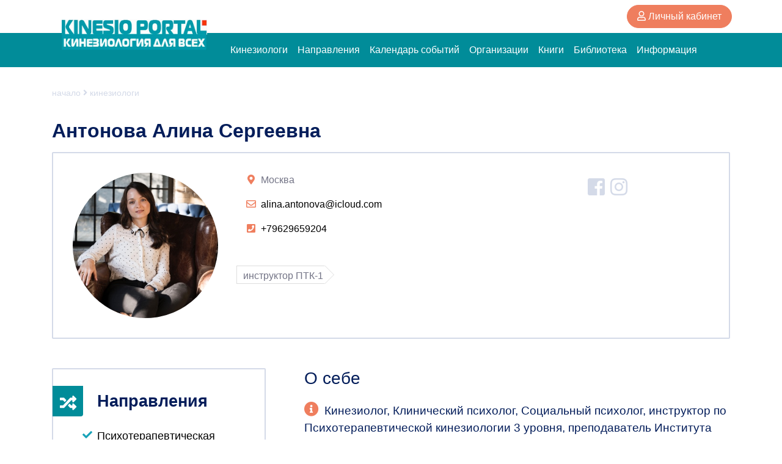

--- FILE ---
content_type: text/html; charset=UTF-8
request_url: https://kinesioportal.ru/clients/AntonovaAlina1128.phtml
body_size: 8099
content:
<!doctype html>
<html lang="en">
<head>
<meta charset="utf-8">
<meta name="viewport" content="width=device-width, initial-scale=1, shrink-to-fit=no">
<title>Антонова Алина Сергеевна кинезиолог Москва / Кинезиология для всех</title>
<meta name="description" content="Кинезиолог, Клинический психолог, Социальный психолог, инструктор по Психотерапевтической кинезиологии 3 уровня, преподаватель Института кинезиологии.
Вице-президент Ассоциации Профессиональных Кинезиологов."/>
<meta name="keywords" content=""/>
<link rel="stylesheet" href="https://stackpath.bootstrapcdn.com/bootstrap/4.1.0/css/bootstrap.min.css" integrity="sha384-9gVQ4dYFwwWSjIDZnLEWnxCjeSWFphJiwGPXr1jddIhOegiu1FwO5qRGvFXOdJZ4" crossorigin="anonymous">

<link rel="stylesheet" href="https://use.fontawesome.com/releases/v5.6.3/css/all.css" integrity="sha384-UHRtZLI+pbxtHCWp1t77Bi1L4ZtiqrqD80Kn4Z8NTSRyMA2Fd33n5dQ8lWUE00s/" crossorigin="anonymous">
<link rel="stylesheet" href="/styles111.css?4884">
<meta name="yandex-verification" content="37df0b39ced8687a" />
<link rel="apple-touch-icon" sizes="180x180" href="/apple-touch-icon.png">
<link rel="icon" type="image/png" sizes="32x32" href="/favicon-32x32.png">
<link rel="icon" type="image/png" sizes="16x16" href="/favicon-16x16.png">
<link rel="manifest" href="/site.webmanifest">
<link rel="mask-icon" href="/safari-pinned-tab.svg" color="#5bbad5">
<meta name="apple-mobile-web-app-title" content="Kinezio_Portal">
<meta name="application-name" content="Kinezio_Portal">
<meta name="msapplication-TileColor" content="#ffffff">
<meta name="theme-color" content="#ffffff">
</head>
<body><aside class="text-center inf"></aside>

<div class="container text-right p-2">
		<a class="btn btn-warning  d-none d-lg-inline-block text-white"  href="/cabinet/"><i class="far fa-user"></i> Личный кабинет</a>&nbsp;

</div>
<div class="container-fluid topmenu">
	<div class="container">
		<nav class="navbar navbar-expand-lg navbar-dark justify-content-around">
		  <a class="logo" href="/index.php"><img src="/files/172/kinesioportal.gif" alt="Кинезиология для всех"></a>
		  <button class="navbar-toggler ml-auto" type="button" data-toggle="collapse" data-target="#navbarNav" aria-controls="navbarNav" aria-expanded="false" aria-label="Toggle navigation">
		    <span class="navbar-toggler-icon"></span>
		  </button>
		  
		  <div class="clearfix"></div>
		  <div class="collapse navbar-collapse" id="navbarNav">
		    <ul class="navbar-nav">
		      
		      <li class="nav-item">
		        <a class="nav-link" href="/kineziolog/">Кинезиологи</a>
		      </li>
		      
		      <li class="nav-item">
		        <a class="nav-link" href="/directions/">Направления</a>
		      </li>
		      
		      <li class="nav-item">
		        <a class="nav-link" href="/events/">Календарь событий</a>
		      </li>
		      
		      <li class="nav-item">
		        <a class="nav-link" href="/org/">Организации</a>
		      </li>
		      
		      <li class="nav-item">
		        <a class="nav-link" href="/books/">Книги</a>
		      </li>
		      
		      <li class="nav-item">
		        <a class="nav-link" href="/library/">Библиотека</a>
		      </li>
		      
		      <li class="nav-item">
		        <a class="nav-link" href="/about/">Информация</a>
		      </li>
		      		    </ul>
		    
		    
		    	<a class="btn btn-warning  d-inline-block d-lg-none"  href="/cabinet/"><i class="far fa-user"></i> Личный кабинет</a>&nbsp;
		    
		  </div>
		</nav>
	</div>
</div>	


<div class="container">

   



<div class="level">
<a href="/index.php">начало</a> 

 <i class="fas fa-angle-right"></i> <a href="/kineziolog/index.phtml">кинезиологи</a>  </div> 


		
		
		
		
	


<h1><b>Антонова Алина Сергеевна</b></h1>

<div class="brd">
	<div class="row">
		<div class="col-12 col-lg-3 text-center">
			<img src="/upload_data/2017/1014/upld48dPbY.jpg" class="rounded-circle img-fluid">		</div>
		<div class="col-12 col-lg-5 nohref">
			<ul class="fa-ul mb-5">
			  <li><span class="fa-li"><i class="fas fa-map-marker-alt text-color"></i></span>Москва</li>			  			  <li><span class="fa-li"><i class="far fa-envelope text-color"></i></i></span><a href="mailto:alina.antonova@icloud.com">alina.antonova@icloud.com</a></li>			  <li><span class="fa-li"><i class="fas fa-phone-square text-color"></i></i></span><a href="callto:+79629659204">+79629659204</a></li>			</ul>
				
				
				
				
				<span class="label">инструктор ПТК-1</span> 
					
				<br><br>
						</div>	
		<div class="col-12 col-lg-4">
			
			<div class="social">
								<a href="https://www.facebook.com/alina.antonova.7" target="_blank"><i class="fab fa-facebook-square"></i></a>																<a href="https://instagram.com/alina_zz?r=nametag" target="_blank"><i class="fab fa-instagram"></i></a>			</div>
		</div>
	</div>	
</div>

	
<div class="row my-5">
	<div class="col-12 col-lg-4">
	
	
	
		

		<div class="brd mb-5">
			<div class="h picdir">Направления</div> 
		
				<ul class="fa-ul">
				
			
				<li><span class="fa-li"><i class="fas fa-check text-info"></i></span><a href="/directions/2528/" class="dir">Психотерапевтическая кинезиология</a></li>
				
				
			
				<li><span class="fa-li"><i class="fas fa-check text-info"></i></span><a href="/directions/2629/" class="dir">Другое</a></li>
				
								</ul>
				
		</div>
		</div>
	<div class="col-12 col-lg-8 pl-lg-5">
		<div class="h3">О себе</div> 
		
		<div class="anons">Кинезиолог, Клинический психолог, Социальный психолог, инструктор по Психотерапевтической кинезиологии 3 уровня, преподаватель Института кинезиологии.
Вице-президент Ассоциации Профессиональных Кинезиологов.</div>			
			
			<div class="text"><p>Кинезиолог, психолог, инструктор по&nbsp;Психотерапевтической кинезиологии, преподаватель Института <nobr>кинезиологии,</nobr></p><p> Вице-президент Асоциации Профессиональных Кинезиологов. </p>
<p>В&nbsp;работе использую: </p><p>Психотерапевтическую кинезиологию, Целебное Прикосновение, Reset, Образовательнаую кинезиологию, ДПДГ, Эриксоновский гипноз, <nobr>Арт-терапевтические</nobr>
методы.</p><p>


















</p><p class="MsoNormal">В
2010&nbsp;г. я&nbsp;впервые познакомилась с&nbsp;психотерапевтической кинезиологией. На&nbsp;тот
момент я&nbsp;уже 5&nbsp;лет работала психологом и&nbsp;была в&nbsp;поиске новых психологических инструментов.
Было ощущение, что можно добиться более бережной и&nbsp;эффективной работы с
человеком. Придя <nobr>на&nbsp;мастер-класс</nobr> к&nbsp;И.К.Чобану, я&nbsp;сразу поняла, что
психотерапевтическая кинезиология —&nbsp;мой метод! За&nbsp;время обучения я, как и
многие, на&nbsp;себе ощутила мягкость и&nbsp;эффективность данного метода. К&nbsp;тому моменту
я&nbsp;уже была знакома с&nbsp;разными психотерапевтическими техниками и&nbsp;в&nbsp;дальнейшем я
продолжала свое обучение в&nbsp;разных модальностях. Но&nbsp;чем больше я&nbsp;работаю, тем
меньше использую <nobr>что-то</nobr> другое, кроме кинезиологии. Сейчас я&nbsp;являюсь
инструктором второго уровня по&nbsp;психотерапевтической кинезиологии. Провожу
обучение по&nbsp;Антистрессовой <nobr>кинезиологии-1,2;</nobr> Индивидуальным особенностям,
Кинезиологии здоровья, Освобождение от&nbsp;ревности и&nbsp;зависти, Отрицания, Изобилия.
Являюсь менеджером модальности по&nbsp;психотерапевтической кинезиологии в&nbsp;Профессиональной
Психотерапевтической Лиге, ревизором в&nbsp;Ассоциации Профессиональных Кинезиологов.
Провожу занятия в&nbsp;«Школе здоровья»- обучаю самопомощи обычных людей: тех, кто
хочет научиться помогать самому себе и&nbsp;не&nbsp;желает заниматься кинезиологией на
профессиональном уровне. Курирую <nobr>волонтеров-кинезиологов,</nobr> провожу практику для
студентов Психотерапевтической кинезиологии, Личную терапию у&nbsp;студентов. Ну&nbsp;и,
конечно, веду прием, как кинезиолог и&nbsp;психолог. В&nbsp;индивидуальной терапии
работаю : с&nbsp;психосоматическими заболеваниями( болями, аллергией, хроническими
болезнями), проблемами с&nbsp;лишним весом, аутоагрессией, острым и&nbsp;хроническим стрессом
(&nbsp;конфликт на&nbsp;работе, дома, последствия ЧС, развод, смерть близкого человека ),
гармонизацией личности, отношениями в&nbsp;паре, 
<nobr>детско-родительскими</nobr> отношениями, с&nbsp;детьми от&nbsp;7&nbsp;лет, со&nbsp;страхами,
фобиями, финансовой неудовлетворенностью.</p><p><br></p></div>
				
	</div>	
</div>	
	
	
	

		
				
<div class="brd mb-5">
	<div class="h piceducation">Образование</div> 
		<div class="row">		
					
							
				
			<div class="col-6 col-lg-3 mb-3 text-center">
			<a href="/upload_data/2017/1731/upld6herOn.JPG" data-toggle="lightbox" data-gallery="diplom"  data-title="Свидетельство о повышении квалификации"><img src="/upload_data/2017/984/upldLdcb3w.JPG" class="mb-1 img-fluid"></a><br>
			Свидетельство о повышении квалификации
			</div>
		
					
							
				
			<div class="col-6 col-lg-3 mb-3 text-center">
			<a href="/upload_data/2017/5366/upldtnqay9.JPG" data-toggle="lightbox" data-gallery="diplom"  data-title="Инструктор по психотерапевтической кинезиологии"><img src="/upload_data/2017/726/upldtyOgGg.JPG" class="mb-1 img-fluid"></a><br>
			Инструктор по психотерапевтической кинезиологии
			</div>
		
					
							
				
			<div class="col-6 col-lg-3 mb-3 text-center">
			<a href="/upload_data/2017/229/upldetBadi.JPG" data-toggle="lightbox" data-gallery="diplom"  data-title="Инструктор по психотерапевтической кинезиологии"><img src="/upload_data/2017/8244/upldLdMwYz.JPG" class="mb-1 img-fluid"></a><br>
			Инструктор по психотерапевтической кинезиологии
			</div>
		
					
							
				
			<div class="col-6 col-lg-3 mb-3 text-center">
			<a href="/upload_data/2017/3909/upldVf3vQ1.JPG" data-toggle="lightbox" data-gallery="diplom"  data-title="психолог"><img src="/upload_data/2017/4953/upldW5qDPl.JPG" class="mb-1 img-fluid"></a><br>
			психолог
			</div>
		
					
							
				
			<div class="col-6 col-lg-3 mb-3 text-center">
			<a href="/upload_data/2017/8850/upldI39FY0.JPG" data-toggle="lightbox" data-gallery="diplom"  data-title="Эриксоновский гипноз"><img src="/upload_data/2017/7747/upldnqBE12.JPG" class="mb-1 img-fluid"></a><br>
			Эриксоновский гипноз
			</div>
		
					
							
				
			<div class="col-6 col-lg-3 mb-3 text-center">
			<a href="/upload_data/2017/9349/upld7VyTlh.JPG" data-toggle="lightbox" data-gallery="diplom"  data-title="Психологическое сопровождение семьи"><img src="/upload_data/2017/1130/upldlXh1cR.JPG" class="mb-1 img-fluid"></a><br>
			Психологическое сопровождение семьи
			</div>
		
					
				
			<div class="col-6 col-lg-3 mb-3 text-center">
			<a href="/upload_data/2017/1093/upld9CXUt6.JPG" data-toggle="lightbox" data-gallery="diplom"  data-title="Психотерапия сексуальных дисфункций и супружеской дисгормонии "><img src="/upload_data/2017/4217/upldNnsFKu.JPG" class="mb-1 img-fluid"></a><br>
			Психотерапия сексуальных дисфункций и супружеской дисгормонии 
			</div>
		
					
							
				
			<div class="col-6 col-lg-3 mb-3 text-center">
			<a href="/upload_data/2017/8942/upld38ykFl.JPG" data-toggle="lightbox" data-gallery="diplom"  data-title="Психотерапия психогенных сексуальных растройств "><img src="/upload_data/2017/7064/upldpN7OfB.JPG" class="mb-1 img-fluid"></a><br>
			Психотерапия психогенных сексуальных растройств 
			</div>
		
					
							
				
			<div class="col-6 col-lg-3 mb-3 text-center">
			<a href="/upload_data/2017/1743/upld2s8p2S.JPG" data-toggle="lightbox" data-gallery="diplom"  data-title="инструктор ПТК"><img src="/upload_data/2017/3432/upldtVvszA.JPG" class="mb-1 img-fluid"></a><br>
			инструктор ПТК
			</div>
		
					
							
				
			<div class="col-6 col-lg-3 mb-3 text-center">
			<a href="/files/1128/14563.jpg" data-toggle="lightbox" data-gallery="diplom"  data-title="Сертификат участника Кинезифеста-2024"><img src="/files/1128/14563_pr.jpg" class="mb-1 img-fluid"></a><br>
			Сертификат участника Кинезифеста-2024
			</div>
		
					
							
				
			<div class="col-6 col-lg-3 mb-3 text-center">
			<a href="/files/1128/15351.jpg" data-toggle="lightbox" data-gallery="diplom"  data-title="СЕРТИФИКАТ УЧАСТНИКА "МНК-2025""><img src="/files/1128/15351_pr.jpg" class="mb-1 img-fluid"></a><br>
			СЕРТИФИКАТ УЧАСТНИКА "МНК-2025"
			</div>
		
					
							
				
			<div class="col-6 col-lg-3 mb-3 text-center">
			<a href="/files/1128/15419.jpg" data-toggle="lightbox" data-gallery="diplom"  data-title="ММСО 2025"><img src="/files/1128/15419_pr.jpg" class="mb-1 img-fluid"></a><br>
			ММСО 2025
			</div>
		
					
							
				
			<div class="col-6 col-lg-3 mb-3 text-center">
			<a href="/files/1128/15751.jpg" data-toggle="lightbox" data-gallery="diplom"  data-title="Конференция модальности «Психотерапевтическая кинезиология» Общероссийской профессиональной психотерапевтической лиги"><img src="/files/1128/15751_pr.jpg" class="mb-1 img-fluid"></a><br>
			Конференция модальности «Психотерапевтическая кинезиология» Общероссийской профессиональной психотерапевтической лиги
			</div>
		</div>
</div>
		

			

			
	<div class="h picblog nm mt-5">Материалы о своей работе</div> 
	<div class="row my-5">	
		
		<div class="col-12 col-lg-6">
				<div class="row">
					<div class="col-4">
					<a href="/news/1128/10458.php"><img src="/upload_data/2017/8346/upldHaRuBU.jpeg" class="img-fluid sh"></a>					</div>
					<div class="col-8 nohref">
						<a href="/news/1128/10458.php"><b>Работа с пищевыми расстройствами у детей</b></a>
						<p>Пищевое поведение всегда формируют родители. В статье рассказываю, как исправить ситуацию с питанием. </p>
						<small class="text-muted">25 июля 2022</small>
					</div>
				</div>	
		</div>
				
		
		<div class="col-12 col-lg-6">
				<div class="row">
					<div class="col-4">
					<a href="/news/1128/6129.php"><img src="/upload_data/2017/8869/upldSrpOLg.JPG" class="img-fluid sh"></a>					</div>
					<div class="col-8 nohref">
						<a href="/news/1128/6129.php"><b>«Значение личностных статусов в концепции Психотерапевтической кинезиологии.»</b></a>
						<p>В Психотерапевтической кинезиологии мы рассматриваем 7 нормативных и 2 патологических личностных статуса. Работа с ними позволяет с разных сторон подойти к жизненным ситуациям человека. Иногда выравнивая всего один личностный статус у человека меняется восприятие всей его жизни, что позволяет ему начать жить с новым качеством жизни. </p>
						<small class="text-muted">10 февраля 2020</small>
					</div>
				</div>	
		</div>
				
		
		<div class="col-12 col-lg-6">
				<div class="row">
					<div class="col-4">
					<a href="/news/1128/4478.php"><img src="/upload_data/2017/598/upldfV7MrA.jpg" class="img-fluid sh"></a>					</div>
					<div class="col-8 nohref">
						<a href="/news/1128/4478.php"><b>«Снятие стресса на изучение иностранного языка методом психотерапевтической кинезиологии»</b></a>
						<p></p>
						<small class="text-muted">07 ноября 2018</small>
					</div>
				</div>	
		</div>
				
		
		<div class="col-12 col-lg-6">
				<div class="row">
					<div class="col-4">
					<a href="/news/1128/2932.php"><img src="/upload_data/2017/7525/upldGw1qW6.jpg" class="img-fluid sh"></a>					</div>
					<div class="col-8 nohref">
						<a href="/news/1128/2932.php"><b>Снижение эмоционального стресса на заболевание</b></a>
						<p>Многие клиенты, не осознавая, уходят от своих настоящих проблем в болезнь. Они используют заболевание в качестве прикрытия, создавая </p>
						<small class="text-muted">19 июля 2018</small>
					</div>
				</div>	
		</div>
		</div>
			









	<div class="h piccalendar nm mt-5">Календарь событий</div> 
	<b>Предстоящие события</b>    <br>
	<div class="row mt-3">
	
	
		<div class="col-12 col-lg-4">
	 <div class="card sh mh">
	    <div class="row mt-4">
	    	<div class="col">
				<span class="py-1 px-2 bg-info text-white rounded-right">03 июня</span> 
			</div>
			<div class="col">	
			 <i class="fas fa-map-marker-alt text-color"></i> Москва  
			</div>
	    </div>
	    
	    <div class="card-body">
	      <a href="/events/2528/15697.php" class="card-title mb-3">Счастливое детство или Детские травмы<i class="fas fa-angle-right ml-3"></i></a>
	      <p class="card-text small mt-2">Этот семинар посвящен событиям пренатального периода развития и раннего детства</p>
	      <span class="label orangelable small">Семинар</span>
	      <span class="label  small">Психотерапевтическая кинезиология</span>
   			<div><i class="far fa-user text-color"></i> <a href="/clients/Institut-Kineziologii2638.phtml">Институт Кинезиологии </a></div>
    	</div>
	   <a href="/events/2528/15697.php"><img class="card-img-bottom" src="/files/events/2018/1747850808.jpg" alt=""></a>
	  </div>
	  </div>
	  
	  
		
	
		<div class="col-12 col-lg-4">
	 <div class="card sh mh">
	    <div class="row mt-4">
	    	<div class="col">
				<span class="py-1 px-2 bg-info text-white rounded-right">05 июня</span> 
			</div>
			<div class="col">	
			 <i class="fas fa-map-marker-alt text-color"></i> Москва  
			</div>
	    </div>
	    
	    <div class="card-body">
	      <a href="/events/event14917.php" class="card-title mb-3">Практическое занятие по психотерапевтической кинезиологии<i class="fas fa-angle-right ml-3"></i></a>
	      <p class="card-text small mt-2">Практическое занятие по психотерапевтической кинезиологии - это возможность самостоятельно отработать техники психотерапевтической кинезиологии, применяемые в работе с клиентом. 

</p>
	      <span class="label orangelable small">Практическое занятие</span>
	      <span class="label  small">Психотерапевтическая кинезиология</span>
   			<div><i class="far fa-user text-color"></i> <a href="/clients/Institut-Kineziologii2638.phtml">Институт Кинезиологии </a></div>
    	</div>
	   <a href="/events/event14917.php"><img class="card-img-bottom" src="/files/events/2018/1747852848.jpg" alt=""></a>
	  </div>
	  </div>
	  
	</div>
	  
	 




</div>


<div class="bg-map mt-5">
	<div class="container text-center">
<button type="button" class="btn btn-warning" data-toggle="modal" data-target="#messageModal">
  Отправить сообщение
</button>
	</div>
</div>

<div class="container">



<div class="modal fade" id="messageModal" tabindex="-1" role="dialog" aria-labelledby="messageModalLabel" aria-hidden="true">
  <div class="modal-dialog" role="document">
    <div class="modal-content">
      <div class="modal-header">
        <h5 class="modal-title" id="exampleModalLabel">Отправить сообщение</h5>
        <button type="button" class="close" data-dismiss="modal" aria-label="Close">
          <span aria-hidden="true">&times;</span>
        </button>
      </div>
      <form action="/system/djemscript/faq.php" class="ajaxForm" method="post" enctype="multipart/form-data">		
      <div class="modal-body">
      <div class="formblock">
       
       	
		<input type=hidden name="docid" value="1128">
		<div class="nospam"> Антиспам - не удалять!<input type=text size=1 name="email"></div>		
			<div class="form-group">
			    <label>Представьтесь</label>
			    <input type="text" class="form-control" id="author" name="author" aria-describedby="author" placeholder="Ваше имя">
			</div>
			<div class="form-group">
			    <label>E-mail</label>
			    <input type="email" class="form-control" name="eemail" id="exampleInputEmail1" aria-describedby="emailHelp" placeholder="Введите емейл или другой способ связи">
			    <small id="emailHelp" class="form-text text-muted">Не публикуется и служит для обратной связи</small>
			</div>
			<div class="form-group">
			    <label>Сообщение</label>
			    <textarea class="form-control" name="_name" rows=5></textarea>
			</div>
   
       </div>
       
       	<div class="resultError alert alert-danger"></div>		
			<div class="resultSuccess alert alert-success"></div>	
			<div class="resultBefore"></div>
       
      </div>
      <div class="modal-footer">
      <input type="submit" value="Отправить" class="btn btn-warning">
        <button type="button" class="btn btn-secondary" data-dismiss="modal">закрыть</button>
        
      </div>
      </form>
    </div>
  </div>
</div>







			
	

	
</div>


<footer class="footer">
	<div class="container">
		<div class="row">
			<div class="col-12 col-lg-3">
			
			<a href="/"><img src="/files/172/kinesioportal.gif" alt="Кинезиология для всех"></a>
			<br>
			<small>Кинезиология для всех <br>kinesioportal.ru &copy; 2025</small>
			
			</div>		
			<div class="col-12 col-lg-3">
				<ul class="fa-ul">
				
			  	<li><a href="/kineziolog/index.phtml"><span class="fa-li"><i class="fas fa-caret-right"></i></span>Кинезиологи</a></li>
			 	
			  	<li><a href="/directions/"><span class="fa-li"><i class="fas fa-caret-right"></i></span>Направления</a></li>
			 	
			  	<li><a href="/events/"><span class="fa-li"><i class="fas fa-caret-right"></i></span>Календарь событий</a></li>
			 	
			  	<li><a href="/org/index.php"><span class="fa-li"><i class="fas fa-caret-right"></i></span>Организации</a></li>
			 				 	</ul>
			</div>		
			<div class="col-12 col-lg-3">
				<ul class="fa-ul">
							  	<li><a  href="/books/index.phtml"><span class="fa-li"><i class="fas fa-caret-right"></i></span>Книги</a></li>
			 				  	<li><a  href="/library/"><span class="fa-li"><i class="fas fa-caret-right"></i></span>Библиотека</a></li>
			 				  	<li><a  href="/about/index.phtml"><span class="fa-li"><i class="fas fa-caret-right"></i></span>Информация</a></li>
			 				 	</ul>
			</div>		
			<div class="col-12 col-lg-3 text-center">
			
			<a class="btn btn-warning" href="/cabinet/"><i class="far fa-user"></i> Личный кабинет</a>
			
			
			<br><br>
			<!-- Yandex.Metrika informer --> <a href="https://metrika.yandex.ru/stat/?id=49646998&amp;from=informer" target="_blank" rel="nofollow"><img src="https://informer.yandex.ru/informer/49646998/3_0_FFFFFFFF_EFEFEFFF_0_pageviews" style="width:88px; height:31px; border:0;" alt="Яндекс.Метрика" title="Яндекс.Метрика: данные за сегодня (просмотры, визиты и уникальные посетители)" class="ym-advanced-informer" data-cid="49646998" data-lang="ru" /></a> <!-- /Yandex.Metrika informer --> <!-- Yandex.Metrika counter --> <script type="text/javascript" > (function(m,e,t,r,i,k,a){m[i]=m[i]||function(){(m[i].a=m[i].a||[]).push(arguments)}; m[i].l=1*new Date();k=e.createElement(t),a=e.getElementsByTagName(t)[0],k.async=1,k.src=r,a.parentNode.insertBefore(k,a)}) (window, document, "script", "https://mc.yandex.ru/metrika/tag.js", "ym"); ym(49646998, "init", { id:49646998, clickmap:true, trackLinks:true, accurateTrackBounce:true, webvisor:true }); </script> <noscript><div><img src="https://mc.yandex.ru/watch/49646998" style="position:absolute; left:-9999px;" alt="" /></div></noscript> <!-- /Yandex.Metrika counter -->
			</div>		
	
	
	
	

</div>
<hr>
<div class="row mt-4">
	<div class="col text-center">
		<div class="mb-2"><b>ОТЗЫВЫ О НАС</b></div>
		<a href="https://rutube.ru/plst/750757/" target="_blank"><img title="" border="0" hspace="0" alt="" height=40 src="/files/11806/rutub.png" align="absmiddle"></a>
		<a href="https://t.me/otzyvy_Institut_kineziologii" target="_blank"><img title="" border="0" hspace="0" alt="" height=40 src="/files/11806/1719809925_.png" align="absmiddle"></a>
	</div>
	<div class="col text-center">
		<div class="mb-2"><b>НАШИ КОНТАКТЫ</b></div>
		<p><a href="https://t.me/ikines_news" target="_blank"><img title="" border="0" hspace="0" alt="" width=40 src="/files/11806/1719809925_.png"></a>
		<a href="https://vk.com/institut_kinesiologii"target="_blank"><img title="" border="0" hspace="0" alt="" width=40 src="/files/11806/VK-krymavtotex.ru.png"></a>
		<a href="https://rutube.ru/channel/25830178/" target="_blank"><img title="" border="0" hspace="0" alt="" width=40 src="/files/11806/rutub.png"></a>
		<a href="https://www.youtube.com/@kines.institute" target="_blank"><img title="" border="0" hspace="0" alt="" width=40 src="/files/11806/hqdefault.jpg"></a>
		<a href="/about/contact.phtml" target="_blank"><img title="" border="0" hspace="0" alt="" width=40 src="/files/11806/png-clipart-phone-call-icon-illustration-samsung-galaxy-s-plus-whatsapp-android-phone-text-trademark.png"></a>
		</p>
	</div>
</div>		
	
			
	 	
 	</div>
</footer>
	


<script src="https://ajax.googleapis.com/ajax/libs/jquery/3.2.1/jquery.min.js"></script>
<script src="https://cdnjs.cloudflare.com/ajax/libs/popper.js/1.14.0/umd/popper.min.js" integrity="sha384-cs/chFZiN24E4KMATLdqdvsezGxaGsi4hLGOzlXwp5UZB1LY//20VyM2taTB4QvJ" crossorigin="anonymous"></script>
<script src="https://stackpath.bootstrapcdn.com/bootstrap/4.1.0/js/bootstrap.min.js" integrity="sha384-uefMccjFJAIv6A+rW+L4AHf99KvxDjWSu1z9VI8SKNVmz4sk7buKt/6v9KI65qnm" crossorigin="anonymous"></script>
<script src="https://cdn.jsdelivr.net/npm/handlebars@latest/dist/handlebars.js"></script>

<script src="/system/js/jForm.js"></script>
<script src="/system/js/forms.js"></script>


<link rel="stylesheet" href="https://cdnjs.cloudflare.com/ajax/libs/ekko-lightbox/5.3.0/ekko-lightbox.css" />
<script src="https://cdnjs.cloudflare.com/ajax/libs/ekko-lightbox/5.3.0/ekko-lightbox.min.js"></script>

<script>
$(document).on('click', '[data-toggle="lightbox"]', function(event) {
                event.preventDefault();
                $(this).ekkoLightbox();
            });
</script>



<script src="/system/js/basket.js"></script>

</body>
</html>


   

--- FILE ---
content_type: text/html; charset=UTF-8
request_url: https://kinesioportal.ru/system/api/basket/items
body_size: 184
content:
{"result":"success","items":[]}

--- FILE ---
content_type: text/css
request_url: https://kinesioportal.ru/styles111.css?4884
body_size: 2698
content:

.error {
	color: #ff0000;
}
body {color: #737486}
.text-color {
	color:#EF7E5E;
}

.resultBefore {
	text-align: center;
}


.u2638 {
border: 2px solid #EF7E5E !important;
}

a {
	color:#EF7E5E;
}
.nospam {width: 0px; height: 0px; overflow: hidden; border: 0px;}

a.dir {
	color: #000;
	font-size: 1.1rem;
}

.form-group label {
	color: #031d5a;
}

.inf {

}
.inf img {
	max-width:100%;
	margin-x: auto;
	max-height: 100px;
}

div.h {
	font-size: 1.7rem;
	color: #031d5a;
	margin-bottom: 1.5rem;
	margin-left: 40px;
	font-weight: bold;
}

div.h::before {
	position: absolute;
	margin-left: -73px;
	margin-top: -5px;
	width: 50px;
	height: 50px;
	color: #fff;
	text-align: center;
	padding-top:8px;
	border-radius: 0px 0px 4px 0px;

}

.nm { margin-left: 73px !important;}

.picdir::before {
	    font-family: "Font Awesome 5 Free";
	    font-weight: 900;
	    text-rendering: auto;
    	-webkit-font-smoothing: antialiased;
    	font-style: normal;
  		font-variant: normal;
	content: '\f074'; 
	background: #018C99;
}

.piceducation::before {
	    font-family: "Font Awesome 5 Free";
	    font-weight: 900;
	    text-rendering: auto;
    	-webkit-font-smoothing: antialiased;
    	font-style: normal;
  		font-variant: normal;
	content: '\f091'; 
	background: #EF7E5E;
}
.picblog::before {
	    font-family: "Font Awesome 5 Free";
	    font-weight: 900;
	    text-rendering: auto;
    	-webkit-font-smoothing: antialiased;
    	font-style: normal;
  		font-variant: normal;
	content: '\f15c'; 
	background: #EF7E5E;
}

.picphoto::before {
	    font-family: "Font Awesome 5 Free";
	    font-weight: 900;
	    text-rendering: auto;
    	-webkit-font-smoothing: antialiased;
    	font-style: normal;
  		font-variant: normal;
	content: '\f030'; 
	background: #018C99;
}
.picvideo::before {
	    font-family: "Font Awesome 5 Free";
	    font-weight: 900;
	    text-rendering: auto;
    	-webkit-font-smoothing: antialiased;
    	font-style: normal;
  		font-variant: normal;
	content: '\f167'; 
	background: #031d5a;
}
.piccalendar::before {
	    font-family: "Font Awesome 5 Free";
	    font-weight: 900;
	    text-rendering: auto;
    	-webkit-font-smoothing: antialiased;
    	font-style: normal;
  		font-variant: normal;
	content: '\f073'; 
	background: #EF7E5E;
}




.nohref a { color: #000;}

.test {border: 1px solid #ff99cc;}
.card, .card-img-top {
	border-radius: 0;
}

.topmenu {
	background: #018C99;
}

.navbar{
	align-items: start;
	flex-flow: row wrap;
}
#navbarNav {
	
}
#navbarNav a {
	color: #fff;
}

.logo {
	margin-top: -1.9rem;
	margin-right: 30px;
	
}

.logo img {
	width: 100%;
	max-width: 238px;
}



.sh {
	position:relative;
	-webkit-box-shadow: 0px 0px 9px 2px rgba(153,153,153,0.25);
-moz-box-shadow: 0px 0px 9px 2px rgba(153,153,153,0.25);
box-shadow: 0px 0px 9px 2px rgba(153,153,153,0.25);
	transition:0.3s;
	margin-bottom: 36px
}
.sh:hover {
	-webkit-box-shadow: 0px 0px 9px 2px rgba(153,153,153,0.55);
-moz-box-shadow: 0px 0px 9px 2px rgba(153,153,153,0.55);
box-shadow: 0px 0px 9px 2px rgba(153,153,153,0.55);
	transition:0.3s;
	

}

a.card-title {
	display: block;
	font-size: 1.5rem;
	color: #000;
	margin-bottom: 0.5rem !important;
	}
a.card-title:hover {
	color: #018C99;
	}


.card-anons {
	min-height: 50px;
}

.card-columns {
  column-count: 2;
}

.mh {min-height: 500px;}

h1, .h1, h2, .h2, h3, .h3, h4, .h4, h5, .h5, h6, .h6
	{color: #031d5a;}

h1, .h1 {
	
	font-size: 2rem;
	margin-bottom: 1rem;

}

h2, .h2 {
	font-size: 2rem;
	font-weight: bold;
}

.text {color: #000;}

.bg-warning { background: #FCE7E1 !important;}

.bg-map {
	background-color: #FCE7E1;
	padding: 2rem;

}

.location_on {
	background-image: url(/images/location_on.svg);
	background-repeat: no-repeat;
	padding: 3rem 0;
}

.voting_on {
	background-image: url(/images/voting_on.svg);
	background-repeat: no-repeat;
	padding: 3rem 0;
	margin-top: 1rem;
}
.comments_on {
	background-image: url(/images/comments_on.svg);
	background-repeat: no-repeat;
	background-position: right top;
	padding: 3rem 0;
	margin-top: 1rem;
}

.bg-comments {
	background-color: #D4FBFF;
	padding: 3rem;
}


.footer {
	background: #018C99;
	color: #fff;
	padding: 2rem 0.3rem;
	margin-top: 1.5rem;

}

.footer a {
	color: #fff;
}

.btn {
	border-radius: 2rem;
	padding-left: 1rem;
	padding-right: 1rem;
	}
	
.btn-warning {
	background-color: #EF7E5E;
	border-color: #EF7E5E;
	color: #fff;
}

.btn-warning:hover {
	background-color: #76202F;
	border-color: #76202F;
	color: #fff;
}

.level {
	margin: 2rem 0;
	font-size: .9rem;
	color: #d4dae8;
}
.level a {
	font-size: .9rem;
	color: #d4dae8;
}


.usercard {
	padding: 2rem;
	-webkit-box-shadow: 0px 0px 9px 2px rgba(153,153,153,0.25);
-moz-box-shadow: 0px 0px 9px 2px rgba(153,153,153,0.25);
box-shadow: 0px 0px 9px 2px rgba(153,153,153,0.25);
	text-align: center;
	margin-top: 100px;
	min-height: 300px;
}

.useranons  {
	min-height: 50px !important;
	}
.useranons a.name {
	font-size: 1.2rem !important;
}


.usercard a.name {
	font-size: 1.3rem;
	color: #000;
}
.usercard a.name div {
	margin-top: 50px;
}

.usercard a.name img  {
	position: absolute;
	margin-top: -105px;
	width: 150px;
	border-radius: 100%;
	margin-left: -75px;
	border: 4px solid transparent;
	transition:0.3s;
}

.usercard a.name:hover img, .usercard a.name:hover div.nouserpic {
	border: 4px solid #EF7E5E;
	box-shadow: 0 10px 20px 0 rgba(239,126,94,0.5);
	transition:0.3s;
}



div.nouserpic {
	width: 145px;
	height: 145px;
	position: absolute;
	top: -120px;
	left: 35%;
	border-radius: 100%;
	border: 4px solid #eee;
	background: #fff;
	transition:0.3s;
}


.nouserpic::before {
	    content: '\f007';
	  	font-family: "Font Awesome 5 Free";
	    font-weight: 900;
	    text-rendering: auto;
    	-webkit-font-smoothing: antialiased;
    	font-style: normal;
  		font-variant: normal;
	    display: inline-block;
	    font-size: 6rem;
	    color: #ccc;
}


.label {
	white-space: nowrap;
	display: inline-block;
	border: 1px solid #ddd;
	border-radius: 0px;
	padding: 4px 2px 2px 10px;
	position: relative;
	margin-right: 22px;
	margin-bottom: 7px;
	height: 30px;
}
.label::before, .label::after {
	content: ''; 
	position: absolute;
	right: 0;
	top: -1px;
	margin-right: -31px;
	border: 15px solid transparent;
	border-left: 15px solid #ddd;
}
.label::after {
	border-left: 15px solid #fff;
	margin-right: -30px; 
}

.orangelable {
	background-color: #FCE7E1;
	border: 0px solid #ddd;
}
.orangelable::after {
	border-left: 15px solid #FCE7E1;
}

.orangelable::before {
	display: none;
}

.brd {
	border: 2px solid #d4dae8;
	padding: 2rem;
	border-radius: 2px;
	
}
   
.fa-ul li {
	margin-bottom: 1rem;
}

.priceblock {
	background: #D4FBFF;
	border-radius: 4px;
	padding: 1.5rem;
	box-shadow: 10px 10px 20px 0 rgba(70,209,224,0.3);	
	margin-bottom: 2rem;
}

.social  {text-align: center;}
.social a {
	font-size: 2rem;
	color: #d4dae8;
	margin-right: 5px;
}
.social a:hover {
	color: #EF7E5E;
}

.serachtext::before {
	content: '\f002'; 
	font-size: 2rem;
	position: absolute;
	    font-family: "Font Awesome 5 Free";
	    font-weight: 900;
	    text-rendering: auto;
    	-webkit-font-smoothing: antialiased;
    	font-style: normal;
  		font-variant: normal;
}


.checkbox label {
     margin-bottom: 0.2rem;
     cursor: pointer;
     font-size: 1.1rem;
     
}
.checkbox input{
     display: none;
}

.checkbox label:before {
	    content: '\f0c8';
	  	font-family: "Font Awesome 5 Free";
	    display: inline-block;
	    width: 25px;
	    height: 25px;
	    margin-right: .5rem;
	    font-size: 1.5rem;
	    color: #018C99
	    
}

.checkbox input:checked +label:before {
	    content: '\f14a';
}


.form-control::placeholder {
    color: #018C99;
    opacity: 0.3;
}


.text ul li {
	list-style-type: none; 
	margin-bottom: 0.5rem;
	padding-left: 1.3rem;
}
.text ul li::before {
	    content: '\f0da';
	    font-family: "Font Awesome 5 Free";
	    font-weight: 900;
	    text-rendering: auto;
    	-webkit-font-smoothing: antialiased;
    	font-style: normal;
  		font-variant: normal;
	    display: inline-block;
	    width: 20px;
	    height: 25px;
		margin-left: -1.3rem;
	    font-size: 1rem;
	    color: #737486;
}


.anons {
	font-size: 1.2rem;
	color: #031d5a;
	border-bottom: 1px solid #d4dae8;
	margin-bottom: 1.5rem;
	margin-top: 1rem;
}

.anons::before {
	    content: "\f05a";
	    font-family: "Font Awesome 5 Free";
	    font-weight: 900;
	    text-rendering: auto;
    	-webkit-font-smoothing: antialiased;
    	font-style: normal;
  		font-variant: normal;
	    display: inline-block;
	    width: 25px;
	    height: 25px;
	    margin-right: .5rem;
	    font-size: 1.5rem;
	    color: #EF7E5E;
	    
}


.card-title {
	line-height: 1.1;
}

.progress { height: auto;}
.progress-bar {
 padding: 3px 10px;
}



.date {
	font-size: 0.8rem;
	color: #666;
}

.indexinfo {
}
.indexinfo .infoblock {
	margin-bottom: 5rem;
	min-height: 450px;
	background-size: cover;
	background-position: center;
	text-align: center;
	text-shadow: 0px 0px 2px #fff;
}

.indexinfo .infoblock .text1 {
	color: #031d5a;
	font-size: 1.5rem;
	padding-top: 3rem;
}
.indexinfo .infoblock .text2 {
	color: #018C99;
	font-size: 2.7rem;
	font-weight: bold;
}
.indexinfo .infoblock .text3 {
	color: #EF7E5E;
	font-size: 2rem;
	font-weight: bold;
}

.indexinfo img {
	max-width: 100%;
}

.infoblock .btn {text-shadow: none;}




#YMapsFrame_small {border-radius: 3px; }

#map { width: 100%;  max-height: 500px; min-height: 415px; border-radius: 3px; }
.ballon_header { font-size: 16px; margin-top: 0; margin-bottom: 10px; color: #018C99; }
.ballon_body { font-size: 14px; text-align: center; }
.ballon_footer { font-size: 12px; text-align: right; border-top: 1px solid #7D7D7D; color: #7D7D7D; margin-top: 10px; }




--- FILE ---
content_type: application/javascript; charset=utf-8
request_url: https://kinesioportal.ru/system/js/basket.js
body_size: 3529
content:
(function($) {
	

	
	var cartItems = null;
	var templateItemControls = Handlebars.compile("\r\n<div class=\"col-3\">\r\n	<div class=\"input-group mb-3\"  style=\"width: 100px;\">\r\n		<div class=\"input-group-prepend\"><span class=\"input-group-text minus\">-</span></div>\r\n		<input type=\"text\" class=\"form-control\" value=\"{{ count }}\">\r\n		<div class=\"input-group-append\"><span class=\"input-group-text plus\">+</span></div>\r\n	</div>									\r\n</div>	\r\n<div class=\"col-3\">\r\n	<a href=\"/order/\" class=\"btn btn-warning add-cart-item\">В корзину</a>\r\n	{{#if withOrder}}Добавлено в корзину <a href=\"/order/\" class=\"btn btn-warning\">перейти к оформлению</a>{{/if}}\r\n</div>\r\n");
	var templateBasketItem = Handlebars.compile("\r\n<div class=\"row my-3\" data-item-id=\"{{ item_id }}\">\r\n	<div class=\"col-md-2\">\r\n		<a name=\"linkie\" onclick=\"document.location.href = \'{{ url }}\'\"><img src=\"{{#if pic}}{{pic}}{{else}}/images/nopic.gif{{/if}}\" class=\"card-img-top\"></a>\r\n	</div>\r\n	<div class=\"col-md-4\">		\r\n		<p class=\"card-text\">{{name}}</p>\r\n	</div>\r\n	<div class=\"col-2\">\r\n		<div class=\"input-group mb-3\"  style=\"width: 100px;\">\r\n		  <div class=\"input-group-prepend\"><span class=\"input-group-text minus\">-</span></div>\r\n		  <input type=\"text\" class=\"form-control\" value=\"{{ quantity }}\">\r\n		  <div class=\"input-group-append\"><span class=\"input-group-text plus\">+</span></div>\r\n		</div>			\r\n	</div>\r\n	<div class=\"col-2\">\r\n		<b class=\"h4\">{{price}} руб.</b>\r\n	</div>	\r\n	<div class=\"col-2\">\r\n		<a name=\"#\" class=\"btn btn-warning action-delete\">x</a>\r\n	</div>\r\n</div>	\r\n");
	
	var redrawCart = function() {
		
	}
	
	var cartData = (function() {
		var callbacks = [];
		
				
		var addCallback = function(cb) {
			callbacks.push(cb);
			if (cartItems !== null) {
				cb(cartItems);
			}	
		}
		
		var requestData = function() {
			$.getJSON('/system/api/basket/items', function(data) {
				setData(data.items);
			});
		}
		
		var setData = function(data) {
			cartItems = data;
			for (var i = 0, l = callbacks.length; i < l; ++i) {
				callbacks[i](cartItems);
			}
		}
		
		requestData();
				
		return {
			addCallback: addCallback,
			setData: setData,
		}	
	})(); 
	
	$('.order-screen').each(function() {
		var $container = $(this);
		var $items = $container.find('.basket-items');
		var items = [];
		var $steps = $container.find('.order-step');		
		$steps.hide();
		// $steps.filter('.order-basket').show();
		var $sdekPopup = $('#sdekPopup');
		var $sdekSelector = $container.find('.delivery-point');
		var $sdekPointAddress = $container.find('.delivery-point-address');
		var $sdekParams = $container.find('[name="sdek_params"]');
		var deliveryOptions = null;
		
		$sdekPopup.click(function(e) {
			if (e.target.className == 'popup-wrapper') {
				$sdekPopup.hide();
			}
		});
				
		
		$container.find('[name="delivery_type"]').click(function() {
			if (this.value == 6488) {
				$sdekSelector.show();
				$container.find('.hide-sdek').hide();
			} else {
				$sdekSelector.hide();
				$container.find('.hide-sdek').show();
			}			
		});
		
		$container.find('[name="payment_type"]').click(function() {
			if (this.value == 7815) {
				$container.find('.show-company').show();
			} else {
				$container.find('.show-company').hide();
			}			
		});
		
		
		$container.find('.action-calc-delivery').click(function() {
			var widgetItems = [];
			for (var cartItem of cartItems) {
				console.log(cartItem);
				for (var i = 0; i < cartItem.quantity; ++i) {
					widgetItems.push({
						length: cartItem.item.length / 10,
						width: cartItem.item.width / 10,
						height: cartItem.item.height / 10,
						weight: cartItem.item.weight/ 1000,
					});
				}
			}	
			
			var city = $('meta[name="city"]').attr('content');			
		
			var ourWidjet = new ISDEKWidjet ({
		        defaultCity: city || 'Москва', //какой город отображается по умолчанию
		        cityFrom: 'Москва', // из какого города будет идти доставка
		        country: 'Россия', // можно выбрать страну, для которой отображать список ПВЗ
		        link: 'sdekWidget', // id элемента страницы, в который будет вписан виджет
		        path: 'https://widget.cdek.ru/widget/scripts/', //директория с библиотеками
		        servicepath: 'https://kinesioportal.ru/system/sdek/service.php', //ссылка на файл service.php на вашем сайте
		        goods: widgetItems,
		    });
		    
		    ourWidjet.binders.add(function(data) {
		    	deliveryOptions = data;
		    	$sdekPointAddress.text(data.PVZ.Address + ', стоимость: ' + data.price + ' руб.');
		    	$sdekPopup.hide();
		    	var storeData = {
		    		id: data.id,
		    		price: data.price,
		    		tariff: data.tarif,
		    		term: data.term,
		    		address: data.PVZ.Address,
		    		addressComment: data.PVZ.AddressComment,
		    		cityCode: data.PVZ.CityCode,
		    		phone: data.PVZ.Phone,
		    	}
		    	
		    	$sdekParams.val(JSON.stringify(storeData));
		    	
		    }, 'onChoose');
			
			$sdekPopup.show();
		});
		
		/*
    	var ourWidjet = new ISDEKWidjet ({
	        defaultCity: 'Москва', //какой город отображается по умолчанию
	        cityFrom: 'Москва', // из какого города будет идти доставка
	        country: 'Россия', // можно выбрать страну, для которой отображать список ПВЗ
	        link: 'sdekWidget', // id элемента страницы, в который будет вписан виджет
	      	path: 'https//widget.cdek.ru/widget/scripts/', //директория с библиотеками
	        servicepath: 'https://kinesioportal.ru/system/sdek/service.php', //ссылка на файл service.php на вашем сайте
	        goods: [{
	            length: 130,
	            width: 130,
	            height: 120,
	            weight: 1.5,
	        }],
	    });
	    
	    ourWidjet.binders.add(function(data) {
	    	console.log('selecto');
	    	console.log(data);
	    }, 'onChoose');
	    */
		
		var redraw = function() {
			if (items.length == 0) {
				$steps.hide();
				$steps.filter('.order-empty').show();

			} else {
				$steps.hide();
				$steps.filter('.order-basket').show();
			
				$items.html(items.map(function(item) {
					return templateBasketItem({
						id: item.id,
						item_id: item.item.id,
						quantity: item.quantity,
						name: item.item.name,					
						url: item.item.url,
						pic: item.item.pic,
						price: item.price * item.quantity,
					});
					
				}).join(''));
				
				$items.find('.action-delete').click(function() {
					var $button = $(this);
					var $item = $button.closest('[data-item-id]');
					var itemId = $item.attr('data-item-id');
					
					if (confirm('Действительно удалить')) {
						$.post('/system/api/basket/delete-item', {id: itemId}, function(data) {
							cartData.setData(data.items);
						}, 'json');
					}
				});
				
				$items.find('.input-group-text').mousedown(function(e) {
					var $button = $(this);
					var $item = $button.closest('[data-item-id]');
					var itemId = $item.attr('data-item-id');
					
					var count = $item.find('input[type="text"]').val() * 1;								
					count = Math.max(1, count + ($button.hasClass('minus') ? -1 : 1));
					
					$.post('/system/api/basket/add-item', { 
						item_id: itemId,
						quantity: count,
					
					}, function(data) {
						cartData.setData(data.items);
					}, 'json');
					
					// redraw();				
					return false;
				});
			}
		}
		
		cartData.addCallback(function(data) {
			items = data;
			redraw(); 
		});
		
	
		$container.find('.action-checkout').click(function() {
			$steps.hide();
			$steps.filter('.order-details').show();
			return false;
		});
		
		$container.find('.action-return-to-basket').click(function() {
			$steps.hide();
			$steps.filter('.order-basket').show();
			return false;
		});	
		
		$('#formOrder').each(function() {
			var $form = $(this);
			console.log('ahahah');
				
			$form.ajaxForm({
				beforeSubmit: function() {
					$form.find('.error').remove();
				},
				dataType: 'json',
				success: function(data) {
					$steps.hide();
					console.log(data);
					
					if (data.url) {
						document.location.href = data.url;
					} else {
						$steps.filter('.order-success').show();			
					}
				}, 
				error: function(e) {
					var data = e.responseJSON;
					if (data) {
						console.log('pross');
						if (data.errors) {
							console.log('errs');
							Object.keys(data.errors).map(function(key) {
								console.log('key: ' + key);
								var message = data.errors[key];
								var $input = $form.find('[name="' + key.toLowerCase() + '"]');
								if ($input.length) {
									console.log('truve');
									var $group = $input.closest('.form-group');
									if ($group.length) {
										console.log('found gro');
										$group.append($('<div class="error"></div>').text(message));
									}
								}
							});					
						}
					}				
				}
			});
		
		});
	});
	
		
	
	$('.basket-item-container').each(function() {
		var $container = $(this);
		var itemId = $container.attr('data-item-id'); 
		var withOrder = false;
		var count = ''; 
					
		var redraw = function() {
			$container.html(templateItemControls({
				count: count,
				withOrder: withOrder
			}));
			
			$container.find('.input-group-text').mousedown(function(e) {
				var $button = $(this);
				count = Math.max(1, count + ($button.hasClass('minus') ? -1 : 1));
				redraw();				
				return false;
			});
			
			$container.find('.add-cart-item').click(function() {
				$.post('/system/api/basket/add-item', {
					item_id: itemId,
					quantity: count,
					
				}, function(data) {
					console.log(data);
					withOrder = true;
					cartData.setData(data.items);
				}, 'json');
				
				return false;
			});
		}
		
		cartData.addCallback(function(items) {
			count = 1;
			for (var i = 0, l = items.length; i < l; ++i) {
				var item = items[i];
				if (item.item.id == itemId) {
					count = item.quantity;
				}
			}
			
			redraw();
		});
		
		redraw();
	});
	
	
	
	

})(jQuery);

--- FILE ---
content_type: application/javascript; charset=utf-8
request_url: https://kinesioportal.ru/system/js/forms.js
body_size: 898
content:
$('.resultSuccess').hide();
$('.resultError').hide();
$('.resultBefore').hide();
$('.promoblock').hide();

$("form.ajaxForm").on('submit', function(e) {
	var t = $(this);
	var reload = $(this).attr('data-reload');
	var hideform = $(this).attr('data-hideform');
	var showpromo = $(this).attr('data-showpromo');
		
	e.stopPropagation();
	e.preventDefault();
	
	var launchForm = function() {	
		t.ajaxSubmit({
			type: 'POST',
			url: $(this).attr('action'),
			dataType: 'json',
			beforeSend: function() {
				$('.resultError').hide();
				$('.resultSuccess').hide();
				t.find('.resultBefore').html("<i class='fas fa-sync fa-spin fa-3x fa-fw text-info'></i>").show();
			},
			success: function(data) {
				if(data.result == 'success') {
			      	if(reload) {
			      		location.reload();
			      	} else {	
				      	if(hideform) {
				      		t.find('.formblock').hide();
				      	} 
				     
				        t.find('.resultSuccess').html(data.message).slideDown();
				        
				        if(showpromo) {
				      		t.find('.promoblock').slideDown();
				      		t.find('.orderLink').attr('href','/out.php?orderID='+data.orderID);
				      	} 
				        
				       	
			        }
			    } else {	
			    	t.find('.resultError').html(data.reason).slideDown(); 
			    	console.log(data.reason);
		 						for(i in data) {
									$("#error" + i).html(data[i]);
								}		    	
			    }  	
			    $('.resultBefore').hide();  
		      },
		      error:  function(xhr, str){
		      	$('.resultBefore').hide(); 
		    	alert('Возникла ошибка: ' + xhr.responseCode);
		    	
		      }
		});
	}
	
	if (this._recaptcha) {	
		console.log('requesting recap');
		var form = this;
		var recaptcha = grecaptcha.execute('6LdqoBAaAAAAAHWIPK2fSuaYi9dZReZ_fg43bcmq', {action: 'someform'});
		recaptcha.then(function(data) {
			form._recaptcha.value = data;
			launchForm();
		}).catch(launchForm);		
	} else {
		launchForm();
	}
	
	return false;
});

